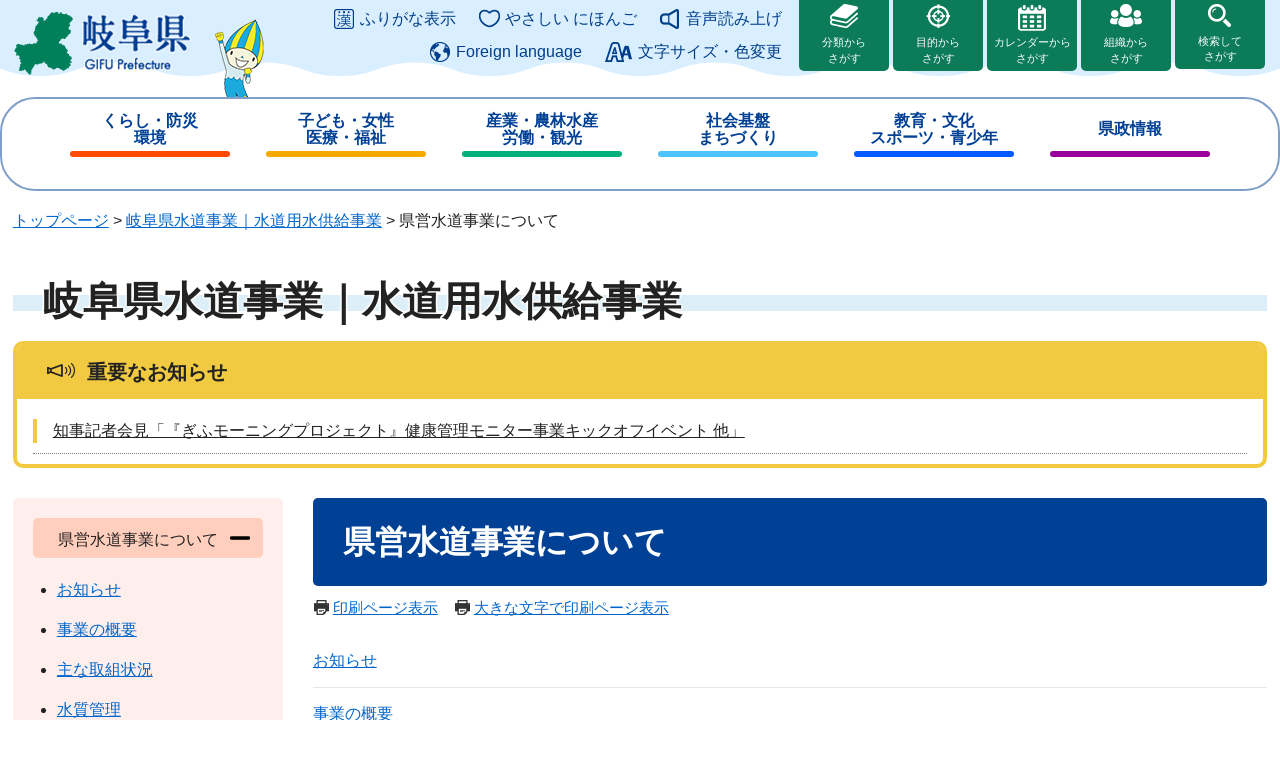

--- FILE ---
content_type: text/html
request_url: https://www.pref.gifu.lg.jp/site/suido/list196.html
body_size: 20365
content:
<!DOCTYPE html>
<html lang="ja">
<head>
	<!-- Google tag (gtag.js) -->
<script async src="https://www.googletagmanager.com/gtag/js?id=G-17X8PSHH6L"></script>
<script>
  window.dataLayer = window.dataLayer || [];
  function gtag(){dataLayer.push(arguments);}
  gtag('js', new Date());

  gtag('config', 'G-17X8PSHH6L');
  gtag('config', 'UA-178880737-1');
</script>
	<meta http-equiv="X-UA-Compatible" content="IE=edge">
	<meta charset="utf-8">
				<meta name="viewport" content="width=device-width, initial-scale=1.0">
	<title>県営水道事業について - 岐阜県水道事業｜水道用水供給事業 - 岐阜県公式ホームページ</title>
	<link rel="shortcut icon" href="/favicon.ico" type="image/vnd.microsoft.icon">
<link rel="icon" href="/favicon.ico" type="image/vnd.microsoft.icon">
<link rel="apple-touch-icon" href="/apple-touch-icon.png">
<link rel="stylesheet" media="print" href="/ssi/css/print.css">
<script src="/ssi/js/escapeurl.js"></script>
<script src="/ssi/js/jquery.js"></script>
<script src="/ssi/js/jquery-migrate.js"></script>
<script src="/ssi/js/common.js"></script>
<script src="/ssi/js/s-google.js"></script>
<script src="/ssi/js/search-open-page-id.js"></script>
<script src="/ssi/js/last-page-parts-load-1.js"></script>
<script src="https://tsutaeru.cloud/assets/snippet/js/tsutaeru.js?api_key=d624283e-5265-4fa0-bf08-8fdffdf80f32"></script>
<script src="https://tsutaeru.cloud/assets/snippet/js/tsutaeru_mo.js"></script>
<script>
  __tsutaeruMO.init({
    access_token: '10c6ea37-3de6-4720-8352-d97db43bb037',
    exclusion_class: 'class_name',
    toolbar: {
      message: true,
      fixed: false
    }
  });
</script>
	<style  media="all">
		@import url("/ssi/css/site.css");
	</style>
	
</head>
<body class="site site_list_2 side1 listmore_detail">

<!-- コンテナここから -->
<div id="container">
	<!-- レコメンドここから -->
	<script src="/ssi/js/recommend.js"></script>
<iframe style="display:none;" id="oProxy" src="https://wwwb.netcrew-analysis.jp/recommend/proxy.html" title="レコメンド情報"></iframe>
	<!-- レコメンドここまで -->
	<span class="hide" id="pagetop">ページの先頭です。</span>
	<span class="hide"><a href="#skip">メニューを飛ばして本文へ</a></span>

	<!-- ヘッダここから -->
	<div id="header">
		<noscript><p>当サイトはJavaScriptを使用したコンテンツや機能を提供しています。ご利用の際はJavaScriptを有効にしてください。</p></noscript>
<a href="#skip" class="skipmenu">このページの本文へ</a>
<div id="spm_wrap"><button type="button" id="spm_menu"><span class="hide">メニュー</span></button></div>
<!-- header2ここから -->
<div id="header2">
	<div id="header2_box">
		<div id="he_left">
			<div id="logo"><a href="/"><img src="/img/common/logo.png" alt="岐阜県公式ホームページ" width="180" height="70"></a></div>
		</div>
		<div id="he_right">
			<!-- 補助機能ここから -->
			<ul id="header_link_support">
				<li id="moji_ruby">
					<a href="javascript:window.location.reload();" class="tteru ruby_btn ruby_on">ふりがな表示</a><!--
					--><a href="javascript:window.location.reload();" class="tteru ruby_btn tteru_reset_btn reset_ruby">ふりがな消す</a>
				</li><!--
				--><li id="h_easy">
						<a href="javascript:window.location.reload();" class="tteru easy_btn easy_on">やさしい にほんご</a>
						<a href="javascript:window.location.reload();" class="tteru tteru_reset_btn reset_easy">元に戻す</a>
					</li><!--
				--><li id="support_voice">
						<div>
							<a href="javascript:void(0)" class="tteru read_op">音声読み上げ</a>
							<script>_tsutaeru.speech.button()</script>
						</div>
				</li><!--
				--><li id="for_lan"><a href="/page/356424.html">Foreign language</a></li><!--
				--><li id="h_letter">
					<button id="letter_funct_op">文字サイズ・色変更</button>
					<div>
						<dl>
							<dt><span>文字サイズ</span></dt><!--
							--><dd><a id="moji_default" href="javascript:fsc('default');" title="文字サイズを標準にする">標準</a></dd><!--
							--><dd><a id="moji_large" href="javascript:fsc('larger');" title="文字サイズを拡大する">大</a></dd>
						</dl>
						<dl>
							<dt><span>背景色</span></dt><!--
							--><dd><a id="haikei_white" href="javascript:SetCss(1);" title="背景色を白色に変更する">白</a></dd><!--
							--><dd><a id="haikei_black" href="javascript:SetCss(2);" title="背景色を黒色に変更する">黒</a></dd><!--
							--><dd><a id="haikei_blue"  href="javascript:SetCss(3);" title="背景色を青色に変更する">青</a></dd>
						</dl>
						<button type="button" id="h_letterbox_close"><span>閉じる</span></button>
					</div>
				</li>
			</ul>
			<!-- 補助機能ここまで -->
			<ul id="srch_of_type">
				<li class="srch_by_bun"><a href="/life/">分類から<br>さがす</a></li>
				<li class="srch_by_pur"><a href="/page/357448.html">目的から<br>さがす</a></li>
				<li class="srch_by_cal"><a href="/calendar/">カレンダーから<br>さがす</a></li>
				<li class="srch_by_soshiki"><a href="/soshiki/">組織から<br>さがす</a></li>
				<li class="srch_by_keyword">
					<button id="srchbox_open">検索して<br>さがす</button>
					<div id="header_search_box">
						<!-- キーワード検索ここから -->
						<div id="top_search_keyword">
							<!-- Googleカスタム検索ここから -->
							<form action="/search.html" method="get" id="cse-search-box" name="cse-search-box">
								<input type="hidden" name="cx" value="8ef8b2d5cf1b6dabd"><!--
								--><input type="hidden" name="cof" value="FORID:11"><!--
								--><input type="hidden" name="ie" value="UTF-8"><!--
								--><label for="tmp_query"><span class="hide">Googleカスタム検索</span></label><!--
								--><input type="text" name="q" value="" id="tmp_query"><!--
								--><input type="submit" value="検索" id="submit" name="sa">
							</form>
							<script src="https://www.google.com/coop/cse/brand?form=cse-search-box"></script>
							<!-- Googleカスタム検索ここまで -->
						</div>
						<!-- キーワード検索ここまで -->
						<!-- ページ検索ここから -->
						<div id="header_search_id">
							<div id="header_search_id_box">
								<div id="top_search_page_id">
									<label for="open_page_id">記事IDを入力</label>
									<input type="text" id="open_page_id" name="open_page_id" value=""><!--
									--><input type="submit" value="記事ID検索" id="open_page_id_submit" name="open_page_id_submit" onclick="javascript:search_open_page_id();" onkeypress="javascript:search_open_page_id();">
									<div id="open_page_id_message"></div>
								</div>
							</div>
						</div>
						<!-- ページ検索ここまで -->
						<button type="button" id="h_srchbox_close"><span>閉じる</span></button>
					</div>
				</li>
			</ul>
		</div>
	</div>
</div>
<!-- header2ここまで -->
		<!-- グローバルここから -->
<div id="top_search">
	<div id="top_search_box">
		<ul id="gnav" class="pulldown">
			<li id="gnav1" class="nav1">
				<a href="/life/1/" class="nav1a br">くらし・防災<br><span class="pc_none">・</span>環境</a>
				<div class="nav2_box">
					<ul class="nav2">
						<li><a href="/life/1/1/">税金</a></li>
						<li><a href="/life/1/3/">防災</a></li>
						<li><a href="/life/1/4/" class="br">消費生活<br>県民生活</a></li>
						<li><a href="/life/1/5/">環境</a></li>
						<li><a href="/life/1/6/">消防・保安</a></li>
						<li><a href="/life/1/7/">住宅</a></li>
						<li><a href="/life/1/8/" class="br">ごみ<br>リサイクル</a></li>
						<li><a href="/life/1/9/" class="br">NPO<br>地域振興</a></li>
						<li><a href="/life/1/10/">パスポート</a></li>
						<li><a href="/life/1/11/" class="br">動物・ペット<br>生活衛生</a></li>
						<li><a href="/life/1/12/">市町村情報</a></li>
					</ul>
				</div>
			</li>
			<li id="gnav2" class="nav1">
				<a href="/life/2/" class="nav1a br">子ども・女性<br><span class="pc_none">・</span>医療・福祉</a>
				<div class="nav2_box">
					<ul class="nav2">
						<li><a href="/life/2/13/" class="br">子ども・女性<br>医療・福祉</a></li>
						<li><a href="/life/2/14/">医療</a></li>
						<li><a href="/life/2/15/">健康</a></li>
						<li><a href="/life/2/16/">高齢者</a></li>
						<li><a href="/life/2/17/">障がい者</a></li>
						<li><a href="/life/2/18/" class="br">地域福祉<br>その他</a></li>
					</ul>
				</div>
			</li>
			<li id="gnav3" class="nav1">
				<a href="/life/3/" class="nav1a br">産業・農林水産<br><span class="pc_none">・</span>労働・観光</a>
				<div class="nav2_box">
					<ul class="nav2">
						<li><a href="/life/3/26/">商工業</a></li>
						<li><a href="/life/3/25/">労働・雇用</a></li>
						<li><a href="/life/3/27/">農業</a></li>
						<li><a href="/life/3/28/" class="br">森林・林業<br>木材産業</a></li>
						<li><a href="/life/3/29/">畜産業</a></li>
						<li><a href="/life/3/30/">水産業</a></li>
						<li><a href="/life/3/31/">観光</a></li>
						<li><a href="/life/3/32/">国際関係</a></li>
					</ul>
				</div>
			</li>
			<li id="gnav4" class="nav1">
				<a href="/life/4/" class="nav1a br">社会基盤<br><span class="pc_none">・</span>まちづくり</a>
				<div class="nav2_box">
					<ul class="nav2">
						<li><a href="/life/4/33/" class="br">県土<br>都市整備</a></li>
						<li><a href="/life/4/34/">道路</a></li>
						<li><a href="/life/4/35/">河川・砂防</a></li>
						<li><a href="/life/4/36/">交通</a></li>
						<li><a href="/life/4/37/" class="br">上下水道<br>水資源</a></li>
						<li><a href="/life/4/38/" class="br">開発・地価<br>建築</a></li>
						<li><a href="/life/4/39/">情報化（IT）</a></li>
					</ul>
				</div>
			</li>
			<li id="gnav5" class="nav1">
				<a href="/life/5/" class="nav1a br">教育・文化<br><span class="pc_none">・</span>スポーツ・青少年</a>
				<div class="nav2_box">
					<ul class="nav2">
						<li><a href="/life/5/40/">県内学校</a></li>
						<li><a href="/life/5/41/">学校教育</a></li>
						<li><a href="/life/5/42/">文化・芸術</a></li>
						<li><a href="/life/5/43/">スポーツ</a></li>
						<li><a href="/life/5/44/" class="br">生涯学習<br>青少年</a></li>
					</ul>
				</div>
			</li>
			<li id="gnav6" class="nav1">
				<a href="/life/6/" class="nav1a">県政情報</a>
				<div class="nav2_box">
					<ul class="nav2">
						<li><a href="/life/6/45/">県の概要</a></li>
						<li><a href="/life/6/46/">知事</a></li>
						<li><a href="/life/6/54/">政策オリンピック<br>計画・改革</a></li>
						<li><a href="/life/6/47/">広報・広聴</a></li>
						<li><a href="/life/6/48/" class="br">財政・予算<br>決算</a></li>
						<li><a href="/life/6/49/" class="br">情報公開<br>個人情報・公報</a></li>
						<li><a href="/site/bid/">入札・公売</a></li>
						<li><a href="/life/6/51/">職員・採用情報</a></li>
						<li><a href="/life/6/52/">行政管理</a></li>
						<li><a href="/life/6/53/">監査</a></li>
						<li><a href="/life/6/55/">選挙</a></li>
						<li><a href="/page/56748.html">統計</a></li>
						<li><a href="/life/6/57/">各種委員会</a></li>
						<li><a href="/life/6/58/">表彰等</a></li>
					</ul>
				</div>
			</li>
		</ul>
	</div>
</div>
<!-- グローバルここまで -->
	</div>
	<!-- ヘッダここまで -->

	<!-- ぱんくずナビここから -->
	<div id="pankuzu_wrap">
		<!-- [[pankuzu_start]] --><!-- [[pankuzu_end]] -->
		<!-- [[pankuzu_life_start]] -->
		<div class="pankuzu">
			<span class="pankuzu_class pankuzu_class_top"><a href="/">トップページ</a></span>
			<span class="pankuzu_mark"> &gt; </span>
			<span class="pankuzu_class"><a href="/site/suido/">岐阜県水道事業｜水道用水供給事業</a></span>
			<span class="pankuzu_mark"> &gt; </span>
			<span class="pankuzu_class pankuzu_class_current">県営水道事業について</span>
		</div>
		<!-- [[pankuzu_life_end]] -->
	</div>
	<!-- ぱんくずナビここまで -->

	<!-- 専用ヘッダここから -->
	<div id="mainimg">
	<div id="mainimg_box">
		<a href="/site/suido/">
			<img src="/uploaded/subsite/219_img.png" alt="岐阜県水道事業｜水道用水供給事業のタイトル画像">
			<span id="site_name">岐阜県水道事業｜水道用水供給事業</span>
		</a>
	</div>
</div>
	<!-- 専用ヘッダここまで -->

	<!-- 重要なお知らせここから -->
	<div id="important_noticest_area"></div>
	<!-- 重要なお知らせここまで -->

	<!-- メニューへのリンクここから -->
	<div class="link_to_subsitemenu"><button type="button" id="subsite_menu_open"><span class="hide">岐阜県水道事業｜水道用水供給事業メニュー</span></button></div>
	<!-- メニューへのリンクここまで -->

	<div id="mymainback">

		<!-- メインここから -->
		<div id="main">
			<div id="main_a">
				<hr class="hide">
				<p class="hide" id="skip">本文</p>

				<div id="main_header">
					<h1>県営水道事業について</h1>
				</div>

				<div id="content_header">
					<span class="print_link"><a id="print_mode_link" href="javascript:print_normal();">印刷ページ表示</a></span>
					<span class="print_link"><a id="print_mode_link_large" href="javascript:print_largeFont();">大きな文字で印刷ページ表示</a></span>
				</div>

				<!-- main_bodyここから -->
				<div id="main_body">

					<!-- 新着情報ここから -->
					<div class="info_list_wrap">
						
						<div class="info_list">
							<ul>
								
								<li><span class="article_title"><a href="/site/suido/list196-656.html">お知らせ</a></span></li>
								
								<li><span class="article_title"><a href="/site/suido/71759.html">事業の概要</a></span></li>
								
								<li><span class="article_title"><a href="/site/suido/71827.html">主な取組状況</a></span></li>
								
								<li><span class="article_title"><a href="/site/suido/72732.html">水質管理</a></span></li>
								
								<li><span class="article_title"><a href="/page/78577.html">公金支出情報</a></span></li>
								
								<li><span class="article_title"><a href="/page/6348.html">入札情報[建設工事]</a></span></li>
								
								<li><span class="article_title"><a href="/page/14267.html">入札情報[建設工事以外]</a></span></li>
								
								<li><span class="article_title"><a href="/page/13747.html">公共工事関係</a></span></li>
								
								<li><span class="article_title"><a href="/site/suido/73353.html">水道関連リンク</a></span></li>
								
							</ul>
						</div>
						
					</div>
					<!-- 新着情報ここまで -->

				</div>
				<!-- main_bodyここまで -->

			</div>
		</div>
		<!-- メインここまで -->
		<hr class="hide">

		<!-- サイドバー1ここから -->
		<div id="sidebar1">

			<!-- サブサイト共通自由記入エリア ここから -->
			<!-- [[item_free_area_3000_head]] --><!-- [[item_free_area_3000_tail]] -->
			<!-- サブサイト共通自由記入エリア ここまで -->

			<!-- 左メニューここから -->
			<div id="subsite_menu_wrap">
				<div id="subsite_menu_wrap2">
					<div class="subsite_menu">
						<div class="subsite_menu_ttl acc_title">県営水道事業について</div>
						<div class="subsite_menu_list">
							
							<ul>
								<li><span><a href="/site/suido/list196-656.html">お知らせ</a></span></li><li><span><a href="/site/suido/71759.html">事業の概要</a></span></li><li><span><a href="/site/suido/71827.html">主な取組状況</a></span></li><li><span><a href="/site/suido/72732.html">水質管理</a></span></li><li><span><a href="/page/78577.html">公金支出情報</a></span></li><li><span><a href="/page/6348.html">入札情報[建設工事]</a></span></li><li><span><a href="/page/14267.html">入札情報[建設工事以外]</a></span></li><li><span><a href="/page/13747.html">公共工事関係</a></span></li><li><span><a href="/site/suido/73353.html">水道関連リンク</a></span></li>
							</ul>
							
							
						</div>
					</div>
				</div>
			</div>
			<!-- 左メニューここまで -->

			<!-- サブサイト共通自由記入エリア ここから -->
			<!-- [[item_free_area_3001_head]] --><!-- [[item_free_area_3001_tail]] -->
			<!-- サブサイト共通自由記入エリア ここまで -->

			<!-- レコメンドここから -->
			<div id="recommend_tag" style="display: none;">
				<div id="sidebar_recommend">
					<div id="recommend_title"><h2><span>このページを見ている人は</span><span>こんなページも見ています</span></h2></div>
					<!-- [[recommend_tag]] -->
				</div>
			</div>
			<!-- レコメンドここまで -->

			<!-- AIレコメンドここから -->
			<div id="ai_recommend_tag" style="display: none;">
				<div id="sidebar_ai_recommend">
					<div id="ai_recommend_title"><h2><span>こんなページもおすすめします</span></h2></div>
					<!-- [[ai_recommend_tag]] -->
				</div>
			</div>
			<!-- AIレコメンドここまで -->

		</div>
		<!-- サイドバー1ここまで -->

		<!-- サイドバー2ここから -->
		<!-- サイドバー2ここまで -->

	</div><!-- 3カラム終わり -->

	<!-- 専用フッタここから --><!-- 専用フッタここまで -->

	<!-- フッタここから -->
	<div id="footer">
		<div id="footer_link_pagetop">
	<a href="#pagetop"><img src="/img/common/btn_pagetop.png" alt="ページの先頭へ" width="130" height="110"></a>
</div>
<div id="footer_box">
	<ul id="footer_link1">
		<li><a href="/site/ken-shisetsu/2965.html"><span>県庁舎の案内・交通アクセス</span></a></li>
		<li><a href="/soshiki/"><span>県の組織・電話番号一覧</span></a></li>
		<li><a href="/page/56717.html"><span>県政へのご意見・ご提案</span></a></li>
	</ul>
	<ul id="footer_link2">
		<li><a href="/page/79328.html">リンク・著作権・免責事項</a></li>
		<li><a href="/page/81301.html">利用ガイド</a></li>
		<li><a href="/page/79456.html">個人情報保護の考え方</a></li>
		<li><a href="/page/13651.html">ウェブアクセシビリティ方針</a></li>
		<li><a href="/sitemap.html">サイトマップ</a></li>
	</ul>
	<div id="author_info">
		<div id="author_box">
			<img id="logo_footer" src="/img/common/logo_footer.png" alt="岐阜県庁ロゴ" width="185" height="60">
			<div class="author_name">岐阜県庁<span>GIFU Prefectural Office</span></div>
			<div class="author_txt">
				<p class="f_address"><span>〒500-8570</span><span>岐阜市薮田南2丁目1番1号</span></p>
				<p class="f_contact">電話番号　058-272-1111（代表）</p>
				<p class="f_number">（法人番号4000020210005）</p>
			</div>
		</div>
		<div id="author_box2">
			<dl>
				<dt>開庁時間</dt>
				<dd>午前8時30分から午後5時15分まで<br class="none">（土曜日、日曜日、祝日、休日、年末年始（12月29日から1月3日）を除く）<br>
<span>※一部、開庁時間の異なる機関、施設があります。</span></dd>
			</dl>
		</div>
		<div id="footer_random_banner">
			<!-- カウントダウンここから -->
			<div id="count_down_area"></div>
			<!-- カウントダウンここまで -->
		</div>
	</div>
	<div id="copyright"><p lang="en">Copyright &#169; GIFU Prefecture. All Rights Reserved.</p></div>
</div>
	</div>
	<!-- フッタここまで -->

</div>
<!-- コンテナここまで -->
<!-- AIレコメンドここから -->
<script src="/ssi/js/ai-recommend-lib.js"></script>
<script src="/ssi/js/ai-recommend.js"></script>
<!-- AIレコメンドここまで -->

</body>
</html>

--- FILE ---
content_type: text/css
request_url: https://www.pref.gifu.lg.jp/ssi/css/parts-site.css
body_size: 4016
content:
@charset "utf-8";

/* メニューへのリンク */
.link_to_subsitemenu {
	display: none;
}

/* サブサイト共通ヘッダ */
#mainimg {
	width: 98%;
	max-width: 1280px;
	margin: 0px auto 30px;
}
#mainimg_box {
	position: relative;
}
#mainimg_box a {
	display: block;
	height: auto;
	background: #dceff9;
	color: #222;
	font-size: 4.0rem;
	font-weight: bold;
	text-decoration: none;
	text-shadow: 0px 0px 3px #fff, 0px 0px 3px #fff, 0px 0px 3px #fff, 0px 0px 3px #fff, 0px 0px 3px #fff, 0px 0px 3px #fff;
}
#mainimg_box.noimage a {
	height: 200px;
}
#mainimg_box a span {
	display: block;
	position: absolute;
	top: 20px;
	left: 30px;
}
#mainimg_box a img {
	width: 100%;
	height: auto;
}

/* サブサイト共通フッタ */
#site_footer {
	clear: both;
	width: 98%;
	max-width: 1280px;
	margin: 30px auto 0px;
}
#site_footer_box {
	background: #f7f6de;
	padding: 15px 25px;
}
#site_footer_box p {
	margin: 0px 0px 1em;
}
#site_footer_box p:last-child {
	margin-bottom: 0px;
}

/* 自由編集項目 */
.free_box p {
	margin: 0px 0px 10px;
}
.free_box p:last-child {
	margin-bottom: 0px;
}
.free_box img {
	max-width: 100%;
	height: auto !important;
}

/* 大小メニューリスト */
#subsite_menu_wrap {
	background: #ffefec;
	border-radius: 5px;
	padding: 20px;
}
#subsite_menu_wrap:empty {
	display: none;
}

.subsite_menu {
	margin-bottom: 10px;
}
.subsite_menu:last-child {
	margin-bottom: 0px;
}

.subsite_menu_ttl {
	margin: 0px;
	padding: 8px 10px;
	background: #ffcebd;
	border-radius: 5px;
	font-size: 1.6rem;
	text-align: center;
}
.subsite_menu_ttl a {
	color: inherit;
}

.subsite_menu_list ul {
	margin: 0px;
	padding: 12px 0px 12px 24px;
	list-style-type: disc;
	list-style-position: outside;
}
.subsite_menu_list ul li {
	padding: 8px 0px;
}

.subsite_menu_list .link_ichiran {
	padding: 2px 0px 10px;
}
.subsite_menu_list .link_ichiran a {
	display: block;
	background: #fff;
	border-radius: 5px;
	color: #222;
	text-align: center;
	padding: 8px 20px;
}

/* リスト */
.info_list ul,
.info_list.info_list_date ul {
	margin: 0px;
	padding: 6px 0px;
	list-style: none;
}
.info_list ul li,
.info_list.info_list_date ul li {
	padding: 14px 0px;
	border-bottom: 1px solid #e6e6e6;
}
.info_list.info_list_date ul li:before {
	display: none;
}

.site_list2 .list_pack > div {
	vertical-align: middle;
}
.site_list2 .list_pack > div.article_img {
	padding-right: 30px;
}
.site_list2 .list_pack > div.article_txt > span.article_date {
	font-size: 1.4rem;
}

/***テスト 後ほど場所変更***/
/* サイドメニュー（アコーディオン） */
.subsite_menu_ttl.acc_title {
	padding: 0px;
}
.subsite_menu_ttl.acc_title label[for*="acc_ttl_label"] {
	display: block;
	padding: 10px 40px 6px 20px;
	cursor: pointer;
	background: url(/img/sp/acc_open.png) no-repeat 94% center transparent;
	background-size: 20px 20px;
	color: inherit;
}
.subsite_menu_ttl.acc_title.acc_open label[for*="acc_ttl_label"] {
	background-image: url(/img/sp/acc_close.png);
}

.subsite_menu_ttl.acc_title + input[id*="acc_ttl_label"] + * {
	display: none;
}
.subsite_menu_ttl.acc_title + input[id*="acc_ttl_label"]:checked + * {
	display: block;
}

/* サイドメニュー（アコーディオン） PC表示時は動きを逆にする */
@media screen and (min-width: 1100px) {

	.subsite_menu_ttl.acc_title label[for*="acc_ttl_label"] {
		background-image: url(/img/sp/acc_close.png);
	}
	.subsite_menu_ttl.acc_title.acc_open label[for*="acc_ttl_label"] {
		background-image: url(/img/sp/acc_open.png);
	}

	.subsite_menu_ttl.acc_title + input[id*="acc_ttl_label"] + * {
		display: block;
	}
	.subsite_menu_ttl.acc_title + input[id*="acc_ttl_label"]:checked + * {
		display: none;
	}

}
/* サイドメニュー（アコーディオン） PC表示時は動きを逆にする ここまで */